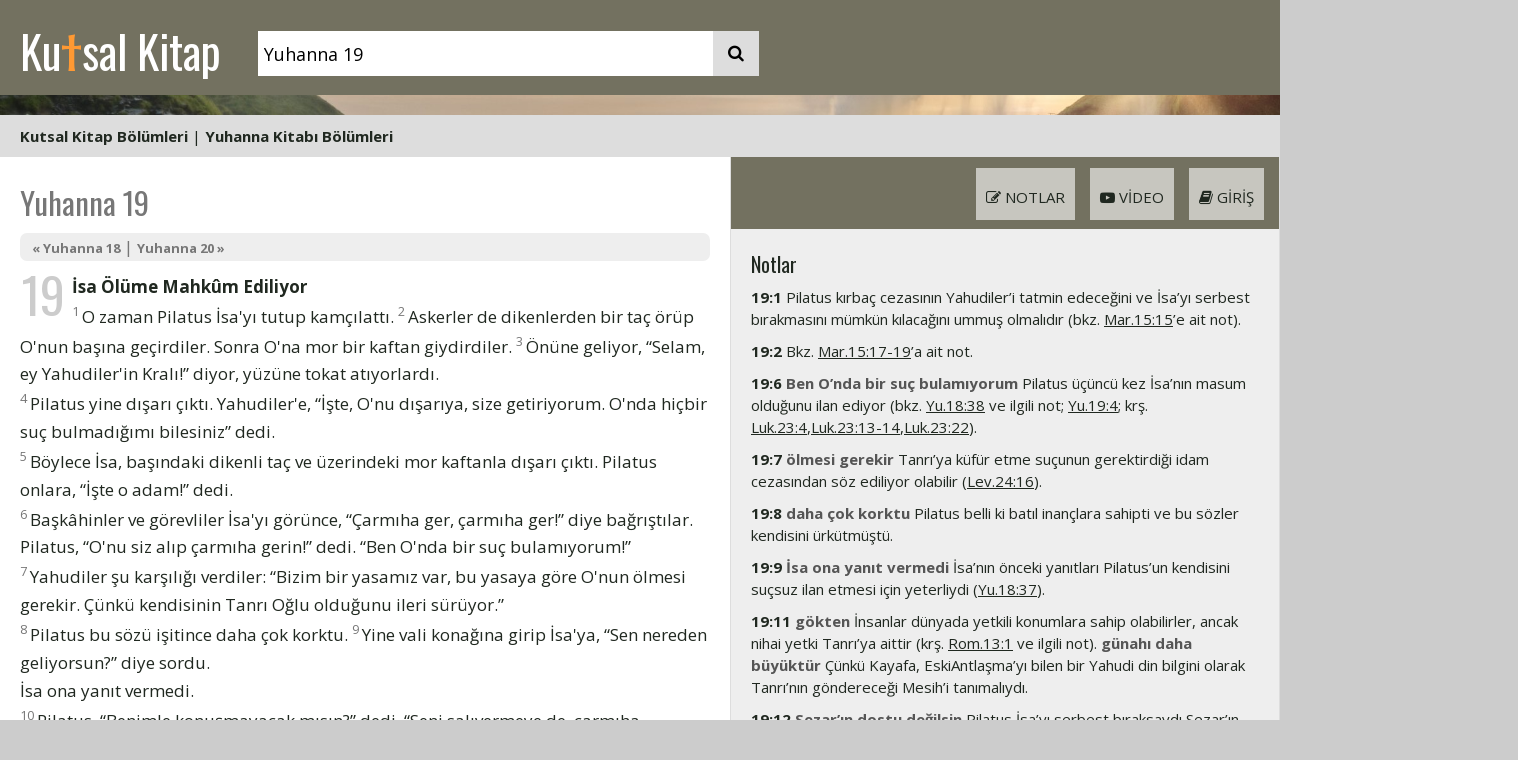

--- FILE ---
content_type: text/html; charset=UTF-8
request_url: https://kutsalkitap.info.tr/?q=Yu.19
body_size: 11963
content:
<!DOCTYPE html>
<html lang="tr">
<head>
<title>Yuhanna 19</title>
<meta http-equiv="Content-Type" content="text/html; charset=utf-8">
<meta name="viewport" content="width=device-width, initial-scale=1">
<meta name="google-site-verification" content="G5OsfzWrtoLdW4J3NWEHSqIuNf-5cT7YMG_YSuuc1B8">
<meta name="description" content="Kutal Kitap - Yuhanna 19">
<meta name="keywords" content="İncil incil Kutsal Kitap Kitabı Mukaddes Kilise İsa Isa Mesih Kitap">
<meta name="norton-safeweb-site-verification" content="9inoueg5vbdo4725dm6i9ex7sdv0ow9e09tez1ztk6an9n66e75o2o07j6b99ckpxnh3mbh79admjn98dismvvpub6yszi0byqa3pd--gcbmtilpl85amz8mhqiipfpy">
<link rel="preconnect" href="https://fonts.googleapis.com">
<link rel="preconnect" href="https://fonts.gstatic.com" crossorigin>
<link href="https://fonts.googleapis.com/css2?family=Zilla+Slab:wght@300&display=swap" rel="stylesheet">
<link href="/assets/style/fnl.css?seed=002" rel="stylesheet" type="text/css">
<link href="/assets/style/style.css?seed=002" rel="stylesheet" type="text/css">
<link href="/assets/style/layout.css?seed=002" rel="stylesheet" type="text/css">
<link rel="apple-touch-icon" sizes="180x180" href="/apple-touch-icon.png">
<link rel="icon" type="image/png" sizes="32x32" href="/favicon-32x32.png">
<link rel="icon" type="image/png" sizes="16x16" href="/favicon-16x16.png">
<link rel="manifest" href="/site.webmanifest">
<script src="https://code.jquery.com/jquery-3.5.1.min.js"></script>
<script src="/assets/javascripts/jquery.tooltip.js?seed=0006"></script>
<script src="/assets/javascripts/main.js?seed=0006"></script>
<link rel="stylesheet" href="https://cdnjs.cloudflare.com/ajax/libs/font-awesome/4.7.0/css/font-awesome.min.css">
<script>
$(document).ready(function () {
    $("sup").tooltip();
});
</script>
<!-- Global site tag (gtag.js) - Google Analytics -->
<script async src="https://www.googletagmanager.com/gtag/js?id=UA-259472-18"></script>
<script>
window.dataLayer = window.dataLayer || [];
function gtag() {
    dataLayer.push(arguments);
}
gtag('js', new Date());

gtag('config', 'UA-259472-18');
</script>

</head>
<body>
<div class="clearfix" id="header"><div class="cw" style="background-color: #737160;">
<div class="cwi">
<div class="h" style="background-color: #737160;">
<div id="hpad" class="search-container">
<a href="/">Ku<span>t</span>sal Kitap</a>
<form id="bannersearch" action="/"><input id="bannerq" name="q" type="text" placeholder="ayet referans ve ya anatar kelimeler" style="vertical-align: bottom;" value="Yuhanna 19"><button type="submit" style="vertical-align: bottom;"><i class="fa fa-search"></i></button></form>
</div>
</div>
</div>
</div>
<div class="miniverse" style="background-image: url(/assets/images/covers/2000px/joshua-sortino-IlvY3z4KVCI-unsplash.jpg);">
<a href="/?q=El%C3%A7ilerin+%C4%B0%C5%9Fleri+5"></a>
</div>
<div class="cw" style="background-color: #ddd;"><div class="cwi" style="background-color: #ddd;"><div style="text-align: left;padding: 10px 20px;"><a href="#" onclick="$('#chapterheads').hide();$('#booklistdd').toggle();return false;">Kutsal Kitap Bölümleri</a> | <a href="#" onclick="$('#booklistdd').hide();$('#chapterheads').toggle();return false;">Yuhanna Kitabı Bölümleri</a> </div><div id="ddbounds"><div id="ddboundsinner"><div id="booklistdd" class="styled-scrollbars"><i class="fa fa-window-close menuclose" onclick="$('#booklistdd').hide();"></i><div class="booklistmenu">
<h3>Eski Antlaşma (Tevrat ve Zebur)</h3>
<div id="klistesiEA">
<div><a href="/?q=Yar.1">Yaratılış</a></div><div><a href="/?q=%C3%87%C4%B1k.1">Mısır'dan Çıkış</a></div><div><a href="/?q=Lev.1">Levililer</a></div><div><a href="/?q=Say.1">Çölde Sayım</a></div><div><a href="/?q=Yas.1">Yasa'nın Tekrarı</a></div><div><a href="/?q=Y%C5%9Fu.1">Yeşu</a></div><div><a href="/?q=Hak.1">Hakimler</a></div><div><a href="/?q=Rut.1">Rut</a></div><div><a href="/?q=1Sa.1">1. Samuel</a></div><div><a href="/?q=2Sa.1">2. Samuel</a></div><div><a href="/?q=1Kr.1">1. Krallar</a></div><div><a href="/?q=2Kr.1">2. Krallar</a></div><div><a href="/?q=1Ta.1">1. Tarihler</a></div><div><a href="/?q=2Ta.1">2. Tarihler</a></div><div><a href="/?q=Ezr.1">Ezra</a></div><div><a href="/?q=Neh.1">Nehemya</a></div><div><a href="/?q=Est.1">Ester</a></div><div><a href="/?q=Ey%C3%BC.1">Eyüp</a></div><div><a href="/?q=Mez.1">Mezmurlar</a></div><div><a href="/?q=%C3%96zd.1">Süleyman'ın Özdeyişleri</a></div><div><a href="/?q=Vai.1">Vaiz</a></div><div><a href="/?q=Ezg.1">Ezgiler Ezgisi</a></div><div><a href="/?q=Y%C5%9Fa.1">Yeşaya</a></div><div><a href="/?q=Yer.1">Yeremya</a></div><div><a href="/?q=A%C4%9F%C4%B1.1">Ağıtlar</a></div><div><a href="/?q=Hez.1">Hezekiel</a></div><div><a href="/?q=Dan.1">Daniel</a></div><div><a href="/?q=Ho%C5%9F.1">Hoşea</a></div><div><a href="/?q=Yoe.1">Yoel</a></div><div><a href="/?q=Amo.1">Amos</a></div><div><a href="/?q=Ova.1">Ovadya</a></div><div><a href="/?q=Yun.1">Yunus</a></div><div><a href="/?q=Mik.1">Mika</a></div><div><a href="/?q=Nah.1">Nahum</a></div><div><a href="/?q=Hab.1">Habakkuk</a></div><div><a href="/?q=Sef.1">Sefanya</a></div><div><a href="/?q=Hag.1">Hagay</a></div><div><a href="/?q=Zek.1">Zekeriya</a></div><div><a href="/?q=Mal.1">Malaki</a></div></div><h3>Yeni Antlaşma (İncil)</h3>
<div id="klistesiYA">
<div><a href="/?q=Mat.1">Matta</a></div><div><a href="/?q=Mar.1">Markos</a></div><div><a href="/?q=Luk.1">Luka</a></div><div><a href="/?q=Yu.1">Yuhanna</a></div><div><a href="/?q=El%C3%A7.1">Elçilerin İşleri</a></div><div><a href="/?q=Rom.1">Romalılar</a></div><div><a href="/?q=1Ko.1">1. Korintliler</a></div><div><a href="/?q=2Ko.1">2. Korintliler</a></div><div><a href="/?q=Gal.1">Galatyalılar</a></div><div><a href="/?q=Ef.1">Efesliler</a></div><div><a href="/?q=Flp.1">Filipililer</a></div><div><a href="/?q=Kol.1">Koloseliler</a></div><div><a href="/?q=1Se.1">1. Selanikliler</a></div><div><a href="/?q=2Se.1">2. Selanikliler</a></div><div><a href="/?q=1Ti.1">1. Timoteos</a></div><div><a href="/?q=2ti.1">2. Timoteos</a></div><div><a href="/?q=Tit.1">Titus</a></div><div><a href="/?q=Flm.1">Filimon</a></div><div><a href="/?q=%C4%B0br.1">İbraniler</a></div><div><a href="/?q=Yak.1">Yakup</a></div><div><a href="/?q=1Pe.1">1. Petrus</a></div><div><a href="/?q=2Pe.1">2. Petrus</a></div><div><a href="/?q=1Yu.1">1. Yuhanna</a></div><div><a href="/?q=2Yu.1">2. Yuhanna</a></div><div><a href="/?q=3Yu.1">3. Yuhanna</a></div><div><a href="/?q=Yah.1">Yahuda</a></div><div><a href="/?q=Va.1">Vahiy</a></div></div></div></div><div id="chapterheads" class="styled-scrollbars"><i class="fa fa-window-close menuclose" onclick="$('#chapterheads').hide();"></i><div><a href="/?q=Yu.1">1. Tanrısal Söz | Yahya'nın Ortaya Çıkışı | Tanrı Kuzusu | İsa'nın İlk Öğrencileri</a></div><div><a href="/?q=Yu.2">2. İsa'nın İlk Mucizesi | İsa Satıcıları Tapınaktan Kovuyor</a></div><div><a href="/?q=Yu.3">3. İsa ile Nikodim | Yahya'nın Tanıklığı</a></div><div><a href="/?q=Yu.4">4. İsa ile Samiriyeli Kadın | Bir Memurun Oğlu İyileştiriliyor</a></div><div><a href="/?q=Yu.5">5. Havuzdaki Kötürüm İyileştiriliyor | Oğul'un Yetkisi | İsa'ya Tanıklık Edenler</a></div><div><a href="/?q=Yu.6">6. İsa Beş Bin Kişiyi Doyuruyor | İsa Su Üstünde Yürüyor | Yaşam Ekmeği | Birçok Kişi İsa'yı Terk Ediyor</a></div><div><a href="/?q=Yu.7">7. İsa Yeruşalim'e Gidiyor | İsa, Mesih Midir? | Yahudi Önderlerin İmansızlığı | Zinada Yakalanan Kadın</a></div><div><a href="/?q=Yu.8">8. Geçerli Tanıklık | İbrahim'in Çocukları, İblis'in Çocukları | İsa'nın Yüceliği</a></div><div><a href="/?q=Yu.9">9. Kör Bir Adam İyileştiriliyor | Ferisiler'in Soruşturması | Ruhsal Körlük</a></div><div><a href="/?q=Yu.10">10. İyi Çoban | İsa'ya Karşı Tepkiler Büyüyor</a></div><div><a href="/?q=Yu.11">11. Lazar'ın Ölümü | İsa Lazar'ı Diriltiyor | İsa'yı Öldürme Tasarısı</a></div><div><a href="/?q=Yu.12">12. İsa Beytanya'da | İsa'nın Yeruşalim'e Girişi | İsa Öleceğini Önceden Bildiriyor | Halkın İnadı</a></div><div><a href="/?q=Yu.13">13. Alçakgönüllülük Örneği | İsa'ya İhanet | Birbirinizi Sevin | Petrus, İsa'yı İnkâr Edecek</a></div><div><a href="/?q=Yu.14">14. İsa - Tanrı'ya Giden Yol | Kutsal Ruh</a></div><div><a href="/?q=Yu.15">15. Asma ile Çubuklar | Dünyanın Nefreti</a></div><div><a href="/?q=Yu.16">16. Kutsal Ruh'un İşleyişi | Kederiniz Sevince Dönüşecek</a></div><div><a href="/?q=Yu.17">17. İsa Dua Ediyor</a></div><div><a href="/?q=Yu.18">18. İsa Tutuklanıyor | Petrus'un İlk İnkârı | Başkâhinin Soruşturması | Petrus'un İkinci ve Üçüncü İnkârı | İsa, Vali Pilatus'un Önünde</a></div><div><a href="/?q=Yu.19">19. İsa Ölüme Mahkûm Ediliyor | İsa Çarmıha Geriliyor | İsa'nın Ölümü | İsa'nın Gömülmesi</a></div><div><a href="/?q=Yu.20">20. İsa'nın Dirilişi | İsa, Mecdelli Meryem'e Görünüyor | İsa Öğrencilerine Görünüyor | İsa Tomas'a Görünüyor</a></div><div><a href="/?q=Yu.21">21. İsa Göl Kenarında | İsa ile Petrus</a></div></div></div></div></div></div></div>
<div class="cw mainbody" style="background-color: #fff;">
<div class="cwi">
<div class="fnlpage clearfix">
    <div class="fnltext">
        <div class="fnlinner textheight"><h1 class="verseheader">Yuhanna 19</h1><div class="kksub"><a href="/?q=Yu.18">&laquo; Yuhanna 18</a> | <a href="/?q=Yu.20"> Yuhanna 20 &raquo;</a></div><div><span class="chapterno">19</span> <div class="kkheading">İsa Ölüme Mahkûm Ediliyor </div><div> <sup>1</sup>O zaman Pilatus İsa'yı tutup kamçılattı.

<sup>2</sup>Askerler de dikenlerden bir taç örüp O'nun başına geçirdiler. Sonra O'na mor bir kaftan giydirdiler.

<sup>3</sup>Önüne geliyor, “Selam, ey Yahudiler'in Kralı!” diyor, yüzüne tokat atıyorlardı. </div>

<div> <sup>4</sup>Pilatus yine dışarı çıktı. Yahudiler'e, “İşte, O'nu dışarıya, size getiriyorum. O'nda hiçbir suç bulmadığımı bilesiniz” dedi. </div>

<div> <sup>5</sup>Böylece İsa, başındaki dikenli taç ve üzerindeki mor kaftanla dışarı çıktı. Pilatus onlara, “İşte o adam!” dedi. </div>

<div> <sup>6</sup>Başkâhinler ve görevliler İsa'yı görünce, “Çarmıha ger, çarmıha ger!” diye bağrıştılar. </div><div>Pilatus, “O'nu siz alıp çarmıha gerin!” dedi. “Ben O'nda bir suç bulamıyorum!” </div>

<div> <sup>7</sup>Yahudiler şu karşılığı verdiler: “Bizim bir yasamız var, bu yasaya göre O'nun ölmesi gerekir. Çünkü kendisinin Tanrı Oğlu olduğunu ileri sürüyor.” </div>

<div> <sup>8</sup>Pilatus bu sözü işitince daha çok korktu.

<sup>9</sup>Yine vali konağına girip İsa'ya, “Sen nereden geliyorsun?” diye sordu. </div><div>İsa ona yanıt vermedi. </div>

<div> <sup>10</sup>Pilatus, “Benimle konuşmayacak mısın?” dedi. “Seni salıvermeye de, çarmıha germeye de yetkim olduğunu bilmiyor musun?” </div>

<div> <sup>11</sup>İsa, “Sana gökten verilmeseydi, benim üzerimde hiçbir yetkin olmazdı” diye karşılık verdi. “Bu nedenle beni sana teslim edenin günahı daha büyüktür.” </div>

<div> <sup>12</sup>Bunun üzerine Pilatus İsa'yı salıvermek istedi. Ama Yahudiler, “Bu adamı salıverirsen, Sezar'ın dostu değilsin!” diye bağrıştılar. “Kral olduğunu ileri süren herkes Sezar'a karşı gelmiş olur.” </div>

<div> <sup>13</sup>Pilatus bu sözleri işitince İsa'yı dışarı çıkardı. Taş Döşeme<sup class="fn" title="a 19:13 “Taş Döşeme”: Yeruşalim'deki vali konağının taş döşenmiş avlusu.">[a]</sup> –İbranice'de Gabbata– denilen yerde yargı kürsüsüne oturdu.

<sup>14</sup>Fısıh Bayramı'na Hazırlık Günü'ydü. Saat on iki sularıydı. Pilatus Yahudiler'e, “İşte, sizin Kralınız!” dedi. </div>

<div> <sup>15</sup>Onlar, “Yok et O'nu! Yok et, çarmıha ger!” diye bağrıştılar. </div><div>Pilatus, “Kralınızı mı çarmıha gereyim?” diye sordu. </div>

<div>Başkâhinler, “Sezar'dan başka kralımız yok!” karşılığını verdiler. <sup>16</sup>Bunun üzerine Pilatus İsa'yı, çarmıha gerilmek üzere onlara teslim etti. </div>

<div class="kkheading">İsa Çarmıha Geriliyor </div><div class="kkseealso">(Mat.27:32-44; Mar.15:21-32; Luk.23:26-43) </div><div> <sup>17</sup>Askerler İsa'yı alıp götürdüler. İsa çarmıhını kendisi taşıyıp Kafatası –İbranice'de Golgota– denilen yere çıktı.

<sup>18</sup>Orada O'nu ve iki kişiyi daha çarmıha gerdiler. Biri bir yanda, öbürü öteki yanda, İsa ise ortadaydı.

<sup>19</sup>Pilatus bir de yafta yazıp çarmıhın üzerine astırdı. Yaftada şöyle yazılıydı: </div><div class="kkspace"> </div><pc>NASIRALI İSA - YAHUDİLER'İN KRALI </pc><div class="kkspace"> </div>

<m> <sup>20</sup>İsa'nın çarmıha gerildiği yer kente yakındı. Böylece İbranice, Latince ve Grekçe yazılan bu yaftayı Yahudiler'in birçoğu okudu.

<sup>21</sup>Bu yüzden Yahudi başkâhinler Pilatus'a, “ ‘Yahudiler'in Kralı’ diye yazma” dediler. “Kendisi, ‘Ben Yahudiler'in Kralı'yım dedi’ diye yaz.” </m>

<div> <sup>22</sup>Pilatus, “Ne yazdımsa yazdım” karşılığını verdi. </div>

<div> <sup>23</sup>Askerler İsa'yı çarmıha gerdikten sonra giysilerini alıp her birine birer pay düşecek biçimde dört parçaya böldüler. Mintanını da aldılar. Mintan boydan boya tek parça dikişsiz bir dokumaydı.

<sup>24</sup> Birbirlerine, “Bunu yırtmayalım” dediler, “Kime düşecek diye kura çekelim.” </div><div>Bu olay, şu Kutsal Yazı yerine gelsin diye oldu: </div><div class="kkspace"> </div><div class="i25">“Giysilerimi aralarında paylaştılar, </div><div class="i25">Elbisem üzerine kura çektiler.” </div><div class="kkspace"> </div>

<div>Bunları askerler yaptı. <sup>25</sup>İsa'nın çarmıhının yanında ise annesi, teyzesi, Klopas'ın karısı Meryem ve Mecdelli Meryem duruyordu.

<sup>26</sup>İsa, annesiyle sevdiği öğrencinin yakınında durduğunu görünce annesine, “Anne<sup class="fn" title="b 19:26 “Anne”: Grekçe “Kadın”.">[b]</sup>, işte oğlun!” dedi.

<sup>27</sup>Sonra öğrenciye, “İşte, annen!” dedi. </div><div>O andan itibaren bu öğrenci İsa'nın annesini kendi evine aldı. </div><div class="kkheading">İsa'nın Ölümü </div><div class="kkseealso">(Mat.27:45-56; Mar.15:33-41; Luk.23:44-49) </div>

<div> <sup>28</sup> Daha sonra İsa, her şeyin artık tamamlandığını bilerek Kutsal Yazı yerine gelsin diye, “Susadım!” dedi.

<sup>29</sup>Orada ekşi şarap dolu bir kap vardı. Şaraba batırılmış bir süngeri mercanköşk dalına takarak O'nun ağzına uzattılar.

<sup>30</sup>İsa şarabı tadınca, “Tamamlandı!” dedi ve başını eğerek ruhunu teslim etti. </div>

<div> <sup>31</sup>Yahudi yetkililer Pilatus'tan çarmıha gerilenlerin bacaklarının kırılmasını ve cesetlerin kaldırılmasını istediler. Hazırlık Günü olduğundan, cesetlerin Şabat Günü çarmıhta kalmasını istemiyorlardı. Çünkü o Şabat Günü büyük bayramdı.

<sup>32</sup>Bunun üzerine askerler gidip birinci adamın, sonra da İsa'yla birlikte çarmıha gerilen öteki adamın bacaklarını kırdılar.

<sup>33</sup>İsa'ya gelince O'nun ölmüş olduğunu gördüler. Bu yüzden bacaklarını kırmadılar.

<sup>34</sup>Ama askerlerden biri O'nun böğrünü mızrakla deldi. Böğründen hemen kan ve su aktı.

<sup>35</sup>Bunu gören adam tanıklık etmiştir ve tanıklığı doğrudur. Doğruyu söylediğini bilir. Siz de iman edesiniz diye tanıklık etmiştir.

<sup>36</sup> Bunlar, “O'nun bir tek kemiği kırılmayacak” diyen Kutsal Yazı'nın yerine gelmesi için oldu.

<sup>37</sup> Yine başka bir Yazı'da, “Bedenini deştiklerine bakacaklar” deniyor. </div>

<div class="kkheading">İsa'nın Gömülmesi </div><div class="kkseealso">(Mat.27:57-61; Mar.15:42-47; Luk.23:50-56) </div><div> <sup>38</sup>Bundan sonra Aramatyalı Yusuf, İsa'nın cesedini kaldırmak için Pilatus'a başvurdu. Yusuf, İsa'nın öğrencisiydi, ama Yahudi yetkililerden korktuğundan bunu gizli tutuyordu. Pilatus izin verince, Yusuf gelip İsa'nın cesedini kaldırdı.

<sup>39</sup> Daha önce geceleyin İsa'nın yanına gelen Nikodim de otuz litre<sup class="fn" title="c 19:39 “Otuz litre”: Grekçe “Yüz litra” (bkz. Birimler Cetveli).">[c]</sup> kadar karışık mür ve sarısabır özü alarak geldi.

<sup>40</sup>İkisi, İsa'nın cesedini alıp Yahudiler'in gömme geleneğine uygun olarak onu baharatla keten bezlere sardılar.

<sup>41</sup>İsa'nın çarmıha gerildiği yerde bir bahçe, bu bahçenin içinde de henüz hiç kimsenin konulmadığı yeni bir mezar vardı.

<sup>42</sup>O gün Yahudiler'in Hazırlık Günü'ydü. Mezar da yakın olduğundan İsa'yı oraya koydular. </div>

</div><div class="kksub"><a href="/?q=Yu.18">&laquo; Yuhanna 18</a> | <a href="/?q=Yu.20"> Yuhanna 20 &raquo;</a></div><!-- AddToAny BEGIN -->
<div style='padding: 10px 0;'>
<div class="a2a_kit a2a_kit_size_32 a2a_default_style">
<a class="a2a_button_whatsapp"></a>
<a class="a2a_button_facebook"></a>
<a class="a2a_dd" href="https://www.addtoany.com/share"></a>
</div>
<script>
var a2a_config = a2a_config || {};
a2a_config.num_services = 2;
</script>
<script defer src="https://static.addtoany.com/menu/page.js"></script>
</div>
<!-- AddToAny END -->
</div>
    </div>
<div class="tools styled-scrollbars">
    <div class="fnltoolbox tb2"><ul style="background-color: #737160;"><li class="showg"><i class="fa fa-book" aria-hidden="true"></i> Giriş</li><li class="showv"><i class="fa fa-youtube-play" aria-hidden="true"></i> Video</li><li class="shown"><i class="fa fa-pencil-square-o" aria-hidden="true"></i> Notlar</li></ul></div>
    <div class="toolcontent" id="notlar">
        <div class="fnlinner"><h3>Notlar</h3><div class="notp"><strong>19:1</strong> Pilatus kırbaç cezasının Yahudiler’i tatmin edeceğini ve İsa’yı serbest bırakmasını mümkün kılacağını ummuş olmalıdır (bkz. <a href="/?q=Mar.15:15" title="Markos 15:15" class="xref">Mar.15:15</a>’e ait not).</div><div class="notp"><strong>19:2</strong> Bkz. <a href="/?q=Mar.15:17-19" title="Markos 15:17-19" class="xref">Mar.15:17-19</a>’a ait not.</div><div class="notp"><strong>19:6</strong> <em>Ben O’nda bir suç bulamıyorum</em> Pilatus üçüncü kez İsa’nın masum olduğunu ilan ediyor (bkz. <a href="/?q=Yu.18:38" title="Yuhanna 18:38" class="xref">Yu.18:38</a> ve ilgili not; <a href="/?q=Yu.19:4" title="Yuhanna 19:4" class="xref">Yu.19:4</a>; krş. <a href="/?q=Luk.23:4" title="Luka 23:4" class="xref">Luk.23:4</a>,<a href="/?q=Luk.23:13-14" title="Luka 23:13-14" class="xref">Luk.23:13-14</a>,<a href="/?q=Luk.23:22" title="Luka 23:22" class="xref">Luk.23:22</a>).</div><div class="notp"><strong>19:7</strong> <em>ölmesi gerekir</em> Tanrı’ya küfür etme suçunun gerektirdiği idam cezasından söz ediliyor olabilir (<a href="/?q=Lev.24:16" title="Levililer 24:16" class="xref">Lev.24:16</a>).</div><div class="notp"><strong>19:8</strong> <em>daha çok korktu</em> Pilatus belli ki batıl inançlara sahipti ve bu sözler kendisini ürkütmüştü.</div><div class="notp"><strong>19:9</strong> <em>İsa ona yanıt vermedi</em> İsa’nın önceki yanıtları Pilatus’un kendisini suçsuz ilan etmesi için yeterliydi (<a href="/?q=Yu.18:37" title="Yuhanna 18:37" class="xref">Yu.18:37</a>).</div><div class="notp"><strong>19:11</strong> <em>gökten</em> İnsanlar dünyada yetkili konumlara sahip olabilirler, ancak nihai yetki Tanrı’ya aittir (krş. <a href="/?q=Rom.13:1" title="Romalılar 13:1" class="xref">Rom.13:1</a> ve ilgili not). <em>günahı daha büyüktür</em> Çünkü Kayafa, EskiAntlaşma’yı bilen bir Yahudi din bilgini olarak Tanrı’nın göndereceği Mesih’i tanımalıydı.</div><div class="notp"><strong>19:12</strong> <em>Sezar’ın dostu değilsin</em> Pilatus İsa’yı serbest bıraksaydı Sezar’ın (İmparator’un) önünde suçlanabilirdi. Daha önce valiliği döneminde hatalı davranmakla eleştirilen Pilatus böyle bir riski göze alamazdı.</div><div class="notp"><strong>19:13</strong> <em>Taş döşeme</em> Yeruşalim’deki vali konağının taş döşenmiş avlusu.</div><div class="notp"><strong>19:14</strong> <em>Hazırlık Günü’ydü</em> Fısıh haftasının cuma günü. <em>on iki sularıydı</em> Grekçe’den birebir çevirisi: “altıncı saat”. <a href="/?q=Mar.15:25" title="Markos 15:25" class="xref">Mar.15:25</a>’te İsa’nın sabah 09.00’da (Grekçe’de, üçüncü saat) çarmıha gerildiği söylenir. Markos muhtemelen vakitleri Yahudiler’in ayırdığı gibi belirtmiştir. Matta, Luka ve Markos, İsa’nın çarmıhta öldüğü zamanın günün dokuzuncu saati olduğunu söyler (<a href="/?q=Mat.27:45" title="Matta 27:45" class="xref">Mat.27:45</a>; <a href="/?q=Luk.23:44" title="Luka 23:44" class="xref">Luk.23:44</a>). Yuhanna ise ölüm zamanını (on iki suları) muhtemelen Romalılar’a göre olan vakitleri dikkate alarak vermiştir; buna göre İsa’nın Pilatus’un huzuruna getirildiği saati sabah 06.00 olarak belirlemiştir (bkz. <a href="/?q=Mat.27:45-46" title="Matta 27:45-46" class="xref">Mat.27:45-46</a>; <a href="/?q=Mar.15:33-34" title="Markos 15:33-34" class="xref">Mar.15:33-34</a>). <em>Yahudiler’e</em> Bkz. <a href="/?q=Yu.1:19-20" title="Yuhanna 1:19-20" class="xref">Yu.1:19-20</a>’ ye ait not.</div><div class="notp"><strong>19:15</strong> <em>Sezar’dan başka kralımız yok!</em> Halk aslında Roma’ya başkaldırdıkları yönündeki iddiaları reddedip gerçek kralları olan Mesih’i inkâr etmekteydiler.</div><div class="notp"><strong>19:17</strong> <em>çarmıhını kendisi taşıyıp</em> Çarmıh alışıldık biçiminin dışı nda T, X, Y veya I şeklinde de olabiliyordu. Mahkum edilen kimse genellikle çarmıhın direğini idamın gerçekleşeceği yere kadar taşırdı (ayrıca bkz. <a href="/?q=Mar.15:21" title="Markos 15:21" class="xref">Mar.15:21</a> ve ilgili not). <em>Golgota</em> Bkz. <a href="/?q=Mar.15:22" title="Markos 15:22" class="xref">Mar.15:22</a> ve ilgili not.</div><div class="notp"><strong>19:18</strong> <em>O’nu... çarmıha gerdiler</em> Bkz. <a href="/?q=Mar.15:24" title="Markos 15:24" class="xref">Mar.15:24</a>’e ait not. Yuhanna, kamçılamada olduğu gibi, bu dehşetli olayı tek bir kere tanımlar. Matta, Markos ve Luka’da İsa’nın fiziksel acıları üzerinde durulmaz. <em>Biri bir yanda, öbürü öteki yanda</em> Belki de son kez hakaret etme amacıyla yapılmıştı, ancak İsa’nın, ölümü sırasında günahkârlarla bir sayıldığı gerçeğini ortaya çıkarmıştı (bkz. <a href="/?q=Mar.15:27" title="Markos 15:27" class="xref">Mar.15:27</a>’ye ait not).</div><div class="notp"><strong>19:19</strong> <em>yafta</em> Bkz. <a href="/?q=Mar.15:26" title="Markos 15:26" class="xref">Mar.15:26</a>’ ya ait not. <em>YAHUDİLER’İN KRALI</em> Burada yine İsa’nın “krallık” sıfatı vurgulanmaktadır (bkz. <a href="/?q=Yu.18:36" title="Yuhanna 18:36" class="xref">Yu.18:36</a> ve ilgili not).</div><div class="notp"><strong>19:20</strong> <em>İbranice</em> Ya da Aramice. Aramice, Yahudi halkının İbranice’nin yanı sıra o dönemde yaygın olarak kullandığı dillerden biriydi. <em>Latince</em> Roma İmparatorluğu’nun resmi dili. <em>Grekçe</em> İmparatorluk çapında en yaygın iletişim dili.</div><div class="notp"><strong>19:22</strong> Pilatus idam kararını vermek için yeterli nedene sahip olduğunu insanlara göstermek istiyordu.</div><div class="notp"><strong>19:23</strong> <em>mintan</em> Boyundan dizlere veya bileklere kadar uzanan bir tür gömlek. <em>dikişsiz</em> Bu nedenle parçalanması istenmeyecek kadar değerliydi.</div><div class="notp"><strong>19:24</strong> İdam edilenin üzerinde bulunan tüm eşyalar cellât tarafından alınırdı. Askerler farkında olmadan <a href="/?q=Mez.22:18" title="Mezmurlar 22:18" class="xref">Mez.22:18</a>’deki sözleri yerine getiriyorlardı (bkz. <a href="/?q=Mez.22:17" title="Mezmurlar 22:17" class="xref">Mez.22:17</a>,<a href="/?q=Mez.22:20-21" title="Mezmurlar 22:20-21" class="xref">Mez.22:20-21</a>).</div><div class="notp"><strong>19:25</strong> <em>Mecdelli Meryem</em> Matta, Markos ve Luka’daki çarmıha gerilme ve diriliş anlatımlarında da yer alır, ancak bu olaylar dışı nda kendisinden yalnızca <a href="/?q=Luk.8:2-3" title="Luka 8:2-3" class="xref">Luk.8:2-3</a>’te söz edilir (bkz. <a href="/?q=Luk.8:2" title="Luka 8:2" class="xref">Luk.8:2</a>’ye ait not).</div><div class="notp"><strong>19:26</strong> <em>sevdiği öğrencinin</em> Yuhanna’nın (bkz. <a href="/?q=Yu.13:23" title="Yuhanna 13:23" class="xref">Yu.13:23</a>’e ait not). <em>Anne</em> Bkz. <a href="/?q=Yu.2:4" title="Yuhanna 2:4" class="xref">Yu.2:4</a>’e ait not.</div><div class="notp"><strong>19:27</strong> <em>annesini kendi evine aldı</em> Yuhanna Meryem’in sorumluluğunu üstlendi. İsa’nın kardeşleri hâlâ Rab İsa’ya iman etmemişti (bkz. <a href="/?q=Yu.7:5" title="Yuhanna 7:5" class="xref">Yu.7:5</a>).</div><div class="notp"><strong>19:28</strong> <em>Susadım!</em> Bkz. <a href="/?q=Mez.69:21" title="Mezmurlar 69:21" class="xref">Mez.69:21</a> ve ilgili not; krş. <a href="/?q=Mez.22:15" title="Mezmurlar 22:15" class="xref">Mez.22:15</a>.</div><div class="notp"><strong>19:29</strong> <em>ekşi şarap</em> Bkz. <a href="/?q=Luk.23:36-37" title="Luka 23:36-37" class="xref">Luk.23:36-37</a>’ye ait not. <em>mercanköşk</em> Birkaç çeşit bitki bu adla anılıyordu (bkz. <a href="/?q=Çık.12:22" title="Mısır'dan Çıkış 12:22" class="xref">Çık.12:22</a>’ye ait not). Burada söz konusu bitki muhtemelen deniz mercanköşküdür (Origanum maru). Bunun sert, güçlü dalları ve sıvıyı tutmaya elverişli tüylü yaprakları vardır.</div><div class="notp"><strong>19:30</strong> <em>Tamamlandı!</em> Krş. <a href="/?q=Mat.27:50" title="Matta 27:50" class="xref">Mat.27:50</a>; <a href="/?q=Mar.15:37" title="Markos 15:37" class="xref">Mar.15:37</a>. İsa Mesih, Babası’na itaat edip yerine getirmek üzere dünyaya geldiği görevi “tamamlayarak” öldü (krş. <a href="/?q=Yu.17:4" title="Yuhanna 17:4" class="xref">Yu.17:4</a>). Grekçe fiilin zaman kipi, tamamlanmış bir eylemin kalıcı sonuçlarını vurgular. Kurtuluşun temeli atılmıştır ve sonuçlarının etkisi sonsuza dek görülecektir. <em>ruhunu teslim etti</em> Bkz. <a href="/?q=Yu.10:18" title="Yuhanna 10:18" class="xref">Yu.10:18</a>.</div><div class="notp"><strong>19:31</strong> <em>Yahudi yetkililer</em> Bkz. <a href="/?q=Yu.1:19-20" title="Yuhanna 1:19-20" class="xref">Yu.1:19-20</a>’ ye ait not. <em>bacaklarının kırılmasını</em> Bu durumda bacaklar bedenin ağırlığını taşıyamadığı ndan nefes almak güçleşir, böylece ölüm çabuklaşırdı. <em>Hazırlık Günü</em> Bkz. <a href="/?q=Yu.19:14" title="Yuhanna 19:14" class="xref">Yu.19:14</a>’e ait not. <em>büyük bayramdı</em> Fısıh bayramı. Perşembe akşamı Fısıh yemeği yenir, cuma günü Hazırlık Günü’dür ve cumartesi günü (Şabat Günü) bayram başlar.</div><div class="notp"><strong>19:34</strong> <em>böğrünü mızrakla deldi</em> Muhtemelen İsa’nın öldüğünden emin olmak için. Ancak sadece şiddet içeren bir eylem de olabilir (bkz. <a href="/?q=Yu.19:37" title="Yuhanna 19:37" class="xref">Yu.19:37</a>; <a href="/?q=Yşa.53:5" title="Yeşaya 53:5" class="xref">Yşa.53:5</a>; <a href="/?q=Zek.12:10" title="Zekeriya 12:10" class="xref">Zek.12:10</a>; krş. <a href="/?q=Mez.22:1" title="Mezmurlar 22:1" class="xref">Mez.22:1</a> 6). <em>kan ve su</em> Mızrağın kalbi ve kalbi çevreleyen zarı delmesinin sonucu. Ölen bir insanın kanındaki sıvı, daha yoğun olan maddelerden ayrılır. Sadece kan değil su da akması, İsa’nın tıbbi bakımdan öldüğünü, yani kalbinin durduğunu kanıtlar.</div><div class="notp"><strong>19:35</strong> <em>Bunu gören adam</em> Yuhanna’nın söz ettiği tanıklık, bu olayın hem Hıristiyan inancındaki önemini ve hem de gerçekliğini vurgulamaktadır. <em>iman edesiniz... tanıklık etmiştir</em> Bkz. <a href="/?q=Yu.1:7" title="Yuhanna 1:7" class="xref">Yu.1:7</a>’ ye ait not.</div><div class="notp"><strong>19:36-37</strong> <em>Kutsal Yazı</em> İsa, çarmıha gerilen üç kişi arasında bacakları kırılmayan tek kişiydi ve aldığı mızrak darbesi kemiklerinin kırılmasına yol açmamıştı. Tüm bunlar, Tanrı’nın Kutsal Yazılar’ı yerine getirmedeki egemenliğini göstermektedir.</div><div class="notp"><strong>19:38</strong> Bkz. <a href="/?q=Luk.23:52" title="Luka 23:52" class="xref">Luk.23:52</a>’ye ait not. <em>Aramatya</em> Bkz. <a href="/?q=Mat.27:57" title="Matta 27:57" class="xref">Mat.27:57</a>. <em>Yusuf</em> Bkz. <a href="/?q=Mat.27:57" title="Matta 27:57" class="xref">Mat.27:57</a>; <a href="/?q=Luk.23:50" title="Luka 23:50" class="xref">Luk.23:50</a>’ye ait not; <a href="/?q=Luk.23:51" title="Luka 23:51" class="xref">Luk.23:51</a>. <em>gizli tutuyordu</em> İsa’nın en yakın öğrencilerinin nerdeyse tümü kaçmıştı (bkz. <a href="/?q=Mar.14:50" title="Markos 14:50" class="xref">Mar.14:50</a> ve ilgili not) ve gömülmesini sağlamak Yusuf ile Nikodim’e kalmıştı. <em>Pilatus izin verince</em> Aksi takdirde insanlar çarmıha gerilen yakınlarını ölmeden önce alabilir ve onları iyileştirebilirdi.</div><div class="notp"><strong>19:39</strong> <em>otuz litre kadar</em> Grekçe’den birebir çevirisi: “yüz litra” (bkz. Birimler Cetveli). Bu maddeler kralların cenazelerinde de böyle büyük miktarda kullanılırdı.</div><div class="notp"><strong>19:40</strong> <em>keten bezlere</em> Bir kefen ve ince şeritler halinde sargılar (<a href="/?q=Mat.27:59-60" title="Matta 27:59-60" class="xref">Mat.27:59-60</a> ; <a href="/?q=Mar.15:46" title="Markos 15:46" class="xref">Mar.15:46</a>; <a href="/?q=Luk.23:53" title="Luka 23:53" class="xref">Luk.23:53</a>).</div><div class="notp"><strong>19:41</strong> <em>yeni bir mezar</em> Yusuf’un kendi mezarı (<a href="/?q=Mat.27:59-60" title="Matta 27:59-60" class="xref">Mat.27:59-60</a>).</div><div class="notp"><strong>19:42</strong> <em>yakın</em> İş yapmanın yasak olduğu Şabat Günü’nün başlayacağı günbatımı yaklaştığından dolayı acele etmek gerekiyordu.</div></div>
    </div>
    <div class="toolcontent" id="video">
        <div class="fnlinner"><h3>Videolar</h3><div style="padding-bottom: 20px;"><iframe src="https://www.youtube.com/embed/gp0WzKwtfRU" title="YouTube video player" allow="accelerometer; autoplay; clipboard-write; encrypted-media; gyroscope; picture-in-picture" allowfullscreen></iframe></div><div style="padding-bottom: 20px;"><iframe src="https://www.youtube.com/embed/dTBIpuzoO4U" title="YouTube video player" allow="accelerometer; autoplay; clipboard-write; encrypted-media; gyroscope; picture-in-picture" allowfullscreen></iframe></div><div style="padding-bottom: 20px;"><iframe src="https://www.youtube.com/embed/83PEKPRJk4k" title="YouTube video player" allow="accelerometer; autoplay; clipboard-write; encrypted-media; gyroscope; picture-in-picture" allowfullscreen></iframe></div><div style="padding-bottom: 20px;"><iframe src="https://www.youtube.com/embed/aogi-7gFuZ0" title="YouTube video player" allow="accelerometer; autoplay; clipboard-write; encrypted-media; gyroscope; picture-in-picture" allowfullscreen></iframe></div><div style="padding-bottom: 20px;"><iframe src="https://www.youtube.com/embed/u7YeFjGPSCE" title="YouTube video player" allow="accelerometer; autoplay; clipboard-write; encrypted-media; gyroscope; picture-in-picture" allowfullscreen></iframe></div></div>
    </div>
    <div class="toolcontent" id="giris">
        <div class="fnlinner"><h3>Yuhanna Girişi</h3>
<p>Kitabın Özelliği: Yuhanna, Matta'dan, Markos'tan ve Luka'dan farklı konuları vurgular. İsa'nın doğumunu anlatarak başlayacağına, İsa'nın başlangıçtan beri Tanrı'yla birlikte bulunmuş, beden alıp aramızda yaşamış olan Tanrı Sözü olduğunu açıklamakla başlar (1:1-18). Kitapta daha az sayıda mucizeden söz edilir ve bunlar İsa'nın bildirisini doğrulayan belirtiler diye anılır. («Belirti» olarak çevrilen Grekçe sözcük dile uygunluk açısından yer yer «doğaüstü belirti» ya da «mucize» olarak çevrilmiştir). Yuhanna'da birkaç yerde örnekten söz edilmekle birlikte (10:6; 16:25), benzetme sözcüğü hiç geçmez. Bunların yerine İsa'nın konuşmalarına yer verilir. Yuhanna, Celile'de geçen olayların ancak bir bölümünü anarken Yeruşalim'de geçen olaylara daha çok yer verir. İsa'nın, tutuklanmasından önceki son gece anlattıkları (13-16 bölümleri) ve 17. bölümdeki duası bunların en önemlileridir. İsa'nın ölüp dirildikten sonra izleyicilerine birkaç kez görünmesine bu kitapta daha çok yer verilir (20 ve 21). </p>
<p>Amaç ve İçerik: Yuhanna'nın farklı yaklaşımı hiç de şaşırtıcı değildir. Bizzat kendisi şöyle diyor: «İsa, öğrencilerinin önünde, bu kitapta yazılı olmayan başka birçok doğaüstü belirti gerçekleştirdi. Ne var ki yazılanlar, İsa'nın, Tanrı'nın Oğlu Mesih olduğuna iman edesiniz ve iman ederek O'nun adıyla yaşama kavuşasınız diye yazılmıştır» (20:30-31). Görülüyor ki, iman konusu güçlü bir biçimde vurgulanıyor1. Dinleyicilerin İsa'ya gösterdikleri ilgi, iman edip etmemeleriyle ölçülüyor2. Sonsuz yaşam konusu ayrıca vurgulanıyor3. İsa diyor ki, «Ben, insanlar yaşama, bol yaşama sahip olsunlar diye geldim» (10:10) ve «Sonsuz yaşam, tek gerçek Tanrı olan seni ve gönderdiğin İsa Mesih'i tanımalarıdır» (17:3). </p>
<p>Kitapta üzerinde durulan başka bir konu, Yahudi önderlerin dinmeyen karşı koymalarıdır4. Nitekim İsa'nın çarmıha gerilmesini isteyenler de bu önderler oldu. </p>
<p>Bununla birlikte kitabın ana amacı, İsa'nın kim olduğunu açıklamaktır. İsa'ya «Söz»5, «Mesih»6, «Tanrı Oğlu»7, «İnsanoğlu»8 ve daha birçok unvan9 verilir. İsa-Baba Tanrı ilişkisi konusundaki öğreti bu açıklamalarla içiçedir10. İsa bu kitapta 109 kez Tanrı'yı «Baba» diye anar. 23 kez de Tanrı'dan, «beni gönderen» diye söz eder. İsa'nın Baba'ya dönmesinden sonra inanlılara gönderilen Kutsal Ruh'la11 ilgili öğretiyi de anmalıyız. Bundan başka İsa Tanrı'yla inanlılar arasındaki harikulade ilişkilerden söz eder12. Bu konuda şöyle diyor: «Beni seven sözüme uyar, Babam da onu sever. Biz de ona gelir, onunla birlikte yaşarız» (14:23). </p>
<p>Ana Hatlar: </p>
<div class="iq1">1:1-18 Giriş </div>
<div class="iq1">1:19-51 Vaftizci Yahya ve İsa'nın ilk öğrencileri </div>
<div class="iq1">2:1-11:57 İsa'nın konuşmaları ve yaptığı mucizeler </div>
<div class="iq1">12:1-19:42 İsa'nın ölümünden önceki son haftası </div>
<div class="iq1">20:1-21:25 İsa'nın dirilişinden sonra izleyicilerine görünmesi </div>
<p>Kaynak Ayetler: Bkz. s. 25 </p>
</div>
    </div>
</div>
</div>
<div class="fnltoolbox tb1"><ul style="background-color: #737160;"><li class="showax"><i class="fa fa-file-text" aria-hidden="true"></i> Ayetler</li><li class="shownx"><i class="fa fa-pencil-square-o" aria-hidden="true"></i> Notlar</li><li class="showvx"><i class="fa fa-youtube-play" aria-hidden="true"></i> Video</li><li class="showgx"><i class="fa fa-book" aria-hidden="true"></i> Giriş</li></ul></div>
</div>
</div>
<script>if(document.location.hash=='#arama'){showhide('advsearch');showhide('bbook');showhide('advlink1');document.getElementById('q2').value = document.getElementById('q1').value;}</script><div id="footerholder">
<div id="footer">
<div id="footerinner">
<p style="text-align: center; padding: 0;">&copy; 2003-2026 <a href="https://bursakilisesi.com">Bursa Protestan Kilisesi</a></p><p style="text-align: center; padding: 0;">Kutsal Kitap çevirisini sitemize koymamıza izin verdikleri için <a href="http://www.kitabimukaddes.com/">Kitabı Mukaddes Şirketi</a> ve <a href="http://www.yyyayinlari.com/">Yeni Yaşam Yayınlarına</a> teşekkür ederiz.</p><p style="text-align: center; padding: 0;"><a href="https://yyyayinlari.com/product/aciklamali-kutsal-kitap-deri-kapak/">AKKİT Açıklamalı Kutsal Kitap'ı</a> Yeni Yaşam Yayınları'nın izinleriyle sizlere sunuyoruz. Yeni Yaşam Yayınlarına teşekkür ederiz.</p></div>
</div>
</div>
</body>
</html>
